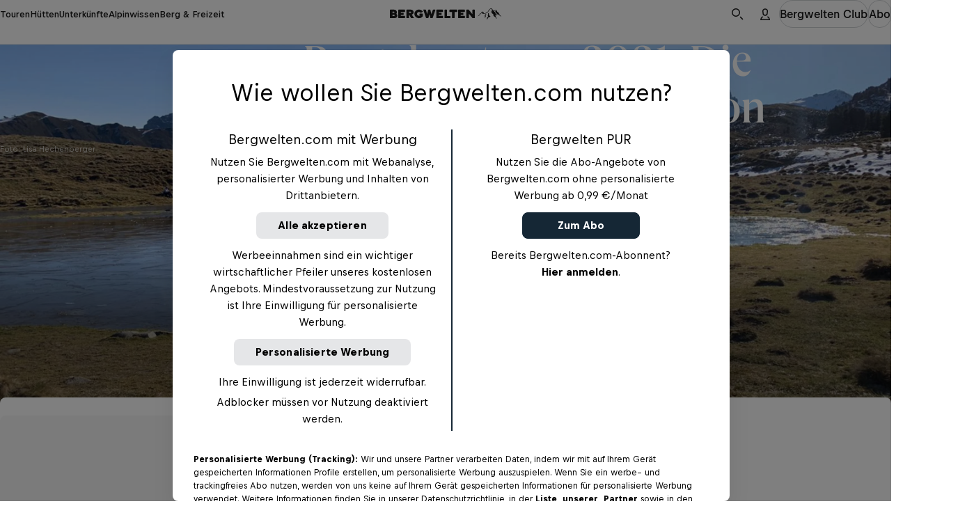

--- FILE ---
content_type: text/javascript; charset=utf-8
request_url: https://www.bergwelten.com/_astro/ImagePolicy.BZjpGD8F.js
body_size: 363
content:
const t={"teaser-card-highlight":{width:540,height:500,transform:"c_fill,f_auto,q_auto:low",type:"1x-oversampling",factor:1.4},"teaser-card":{width:440,height:200,transform:"c_fill,f_auto,q_auto"},"teaser-cover-card":{width:375,height:482,transform:"c_fill,f_auto,q_auto"},"teaser-media-card":{width:374,height:394,transform:"c_fill,f_auto,q_auto"},"tour-map-card":{width:366,height:240,transform:"c_fill,f_auto,q_auto"},"bw-club-masonry-edge":{width:350,height:500,transform:"c_fill,f_auto,q_auto"},"bw-club-masonry-inbetween-top":{width:350,height:450,transform:"c_fill,f_auto,q_auto"},"bw-club-masonry-inbetween-bottom":{width:350,height:350,transform:"c_fill,f_auto,q_auto"},"bw-club-masonry-center":{width:600,height:800,transform:"c_fill,f_auto,q_auto"},"bw-club-landing-page-benefit":{width:550,height:710,transform:"c_fill,f_auto,q_auto"},"bw-club-teaser-benefit":{width:533,height:717,transform:"c_fill,f_auto,q_auto"},"bw-club-shop-card":{width:400,height:400,transform:"c_fill,f_auto,q_auto"},"bw-club-member-page-offer-card":{width:450,height:600,transform:"c_fill,f_auto,q_auto"},"teaser-cta-card-logo":{width:100,height:100,transform:"c_fit,f_auto,q_auto"},"bw-club-promo-block-back":{width:670,height:460,transform:"c_fill,f_auto,q_auto"},"bw-club-promo-block-front":{width:600,height:400,transform:"c_fill,f_auto,q_auto"},"bw-club-promo-card-main-image":{width:1160,height:518,transform:"c_fit,f_auto,q_auto"},"bw-club-promo-card-logo":{width:163,height:80,transform:"c_fit,f_auto,q_auto"},"result-card-image":{height:64,transform:"c_fit,f_auto,q_auto"},"result-card-image-square":{width:64,height:64,transform:"c_fill,f_auto,q_auto"},"result-card-image-large":{width:180,transform:"c_fit,f_auto,q_auto"},"homepage-hero-image":{type:"1x-oversampling",width:1500,height:600,factor:1.5,transform:"c_fill,f_auto,q_auto"},"card-image":{height:380,transform:"c_fill,f_auto,q_auto"},"snackable-card-image":{width:82,height:82,transform:"c_fill,f_auto,q_auto"},"map-image":{width:80,height:60,transform:"c_fill,f_auto,q_auto"},"rail-card":{width:280,height:360,transform:"c_fill,f_auto,q_auto"},"suggestion-card":{width:40,height:40,transform:"c_fill,f_auto,q_auto"},"gallery-inline":{type:"1x-oversampling",factor:1.3,height:520,transform:"c_fill,f_auto,q_auto"},"gallery-large":{type:"1x-oversampling",factor:1.3,height:750,transform:"c_fill,f_auto,q_auto"},"image-gallery-block":{height:600,transform:"c_fill,f_auto,q_auto"},"gallery-full":{height:1500,transform:"c_limit,f_auto,q_auto",allowReturningRawOriginal:!0}};export{t as I};


--- FILE ---
content_type: text/javascript; charset=utf-8
request_url: https://www.bergwelten.com/_astro/index.uBZQfOOP.js
body_size: 2022
content:
import{c as z,g as re}from"./_commonjsHelpers.Cpj98o6Y.js";import{d as y,y as w,A as C,_ as ie,q as oe,T as se}from"./hooks.module.BBxnNXAm.js";var P,Q;function ce(){if(Q)return P;Q=1;var e="Expected a function",n=NaN,u="[object Symbol]",r=/^\s+|\s+$/g,o=/^[-+]0x[0-9a-f]+$/i,s=/^0b[01]+$/i,c=/^0o[0-7]+$/i,i=parseInt,p=typeof z=="object"&&z&&z.Object===Object&&z,l=typeof self=="object"&&self&&self.Object===Object&&self,I=p||l||Function("return this")(),j=Object.prototype,S=j.toString,W=Math.max,h=Math.min,f=function(){return I.Date.now()};function B(t,d,g){var T,x,D,L,b,m,R=0,G=!1,_=!1,H=!0;if(typeof t!="function")throw new TypeError(e);d=A(d)||0,O(g)&&(G=!!g.leading,_="maxWait"in g,D=_?W(A(g.maxWait)||0,d):D,H="trailing"in g?!!g.trailing:H);function $(a){var v=T,k=x;return T=x=void 0,R=a,L=t.apply(k,v),L}function Z(a){return R=a,b=setTimeout(F,d),G?$(a):L}function ee(a){var v=a-m,k=a-R,J=d-v;return _?h(J,D-k):J}function U(a){var v=a-m,k=a-R;return m===void 0||v>=d||v<0||_&&k>=D}function F(){var a=f();if(U(a))return q(a);b=setTimeout(F,ee(a))}function q(a){return b=void 0,H&&T?$(a):(T=x=void 0,L)}function ne(){b!==void 0&&clearTimeout(b),R=0,T=m=x=b=void 0}function te(){return b===void 0?L:q(f())}function N(){var a=f(),v=U(a);if(T=arguments,x=this,m=a,v){if(b===void 0)return Z(m);if(_)return b=setTimeout(F,d),$(m)}return b===void 0&&(b=setTimeout(F,d)),L}return N.cancel=ne,N.flush=te,N}function O(t){var d=typeof t;return!!t&&(d=="object"||d=="function")}function E(t){return!!t&&typeof t=="object"}function M(t){return typeof t=="symbol"||E(t)&&S.call(t)==u}function A(t){if(typeof t=="number")return t;if(M(t))return n;if(O(t)){var d=typeof t.valueOf=="function"?t.valueOf():t;t=O(d)?d+"":d}if(typeof t!="string")return t===0?t:+t;t=t.replace(r,"");var g=s.test(t);return g||c.test(t)?i(t.slice(2),g?2:8):o.test(t)?n:+t}return P=B,P}var ue=ce();const X=re(ue);var V=typeof window<"u"?ie:w;function K(e,n,u,r){const o=C(n);V(()=>{o.current=n},[n]),w(()=>{const s=window;if(!(s&&s.addEventListener))return;const c=i=>{o.current(i)};return s.addEventListener(e,c,r),()=>{s.removeEventListener(e,c,r)}},[e,u,r])}function he(){const[e,n]=y(null),u=oe(async r=>{if(!navigator?.clipboard)return console.warn("Clipboard not supported"),!1;try{return await navigator.clipboard.writeText(r),n(r),!0}catch(o){return console.warn("Copy failed",o),n(null),!1}},[]);return[e,u]}var ae=typeof window>"u";function ge(e,{defaultValue:n=!1,initializeWithValue:u=!0}={}){const r=i=>ae?n:window.matchMedia(i).matches,[o,s]=y(()=>u?r(e):n);function c(){s(r(e))}return V(()=>{const i=window.matchMedia(e);return c(),i.addListener?i.addListener(c):i.addEventListener("change",c),()=>{i.removeListener?i.removeListener(c):i.removeEventListener("change",c)}},[e]),o}function de(e){const n=C(e);n.current=e,w(()=>()=>{n.current()},[])}function Y(e,n=500,u){const r=C();de(()=>{r.current&&r.current.cancel()});const o=se(()=>{const s=X(e,n,u),c=(...i)=>s(...i);return c.cancel=()=>{s.cancel()},c.isPending=()=>!!r.current,c.flush=()=>s.flush(),c},[e,n,u]);return w(()=>{r.current=X(e,n,u)},[e,n,u]),o}function ve(e,n,u){const r=((l,I)=>l===I),o=e instanceof Function?e():e,[s,c]=y(o),i=C(o),p=Y(c,n,u);return r(i.current,o)||(p(o),i.current=o),[s,p]}function me({threshold:e=0,root:n=null,rootMargin:u="0%",freezeOnceVisible:r=!1,initialIsIntersecting:o=!1,onChange:s}={}){var c;const[i,p]=y(null),[l,I]=y(()=>({isIntersecting:o,entry:void 0})),j=C();j.current=s;const S=((c=l.entry)==null?void 0:c.isIntersecting)&&r;w(()=>{if(!i||!("IntersectionObserver"in window)||S)return;const f=new IntersectionObserver(B=>{const O=Array.isArray(f.thresholds)?f.thresholds:[f.thresholds];B.forEach(E=>{const M=E.isIntersecting&&O.some(A=>E.intersectionRatio>=A);I({isIntersecting:M,entry:E}),j.current&&j.current(M,E)})},{threshold:e,root:n,rootMargin:u});return f.observe(i),()=>{f.disconnect()}},[i,JSON.stringify(e),n,u,S,r]);const W=C(null);w(()=>{var f;!i&&((f=l.entry)!=null&&f.target)&&!r&&!S&&W.current!==l.entry.target&&(W.current=l.entry.target,I({isIntersecting:o,entry:void 0}))},[i,l.entry,r,S,o]);const h=[p,!!l.isIntersecting,l.entry];return h.ref=h[0],h.isIntersecting=h[1],h.entry=h[2],h}function ye(){const[e,n]=y(!1);return w(()=>{n(!0)},[]),e}function we(e,n,u="mousedown",r={}){K(u,o=>{const s=o.target;if(!s||!s.isConnected)return;(Array.isArray(e)?e.filter(i=>!!i.current).every(i=>i.current&&!i.current.contains(s)):e.current&&!e.current.contains(s))&&n(o)},void 0,r)}var fe=typeof window>"u";function pe(e={}){let{initializeWithValue:n=!0}=e;fe&&(n=!1);const[u,r]=y(()=>n?{width:window.innerWidth,height:window.innerHeight}:{width:void 0,height:void 0}),o=Y(r,e.debounceDelay);function s(){(e.debounceDelay?o:r)({width:window.innerWidth,height:window.innerHeight})}return K("resize",s),V(()=>{s()},[]),u}export{ye as a,he as b,we as c,ge as d,pe as e,Y as f,K as g,ve as h,me as u};
